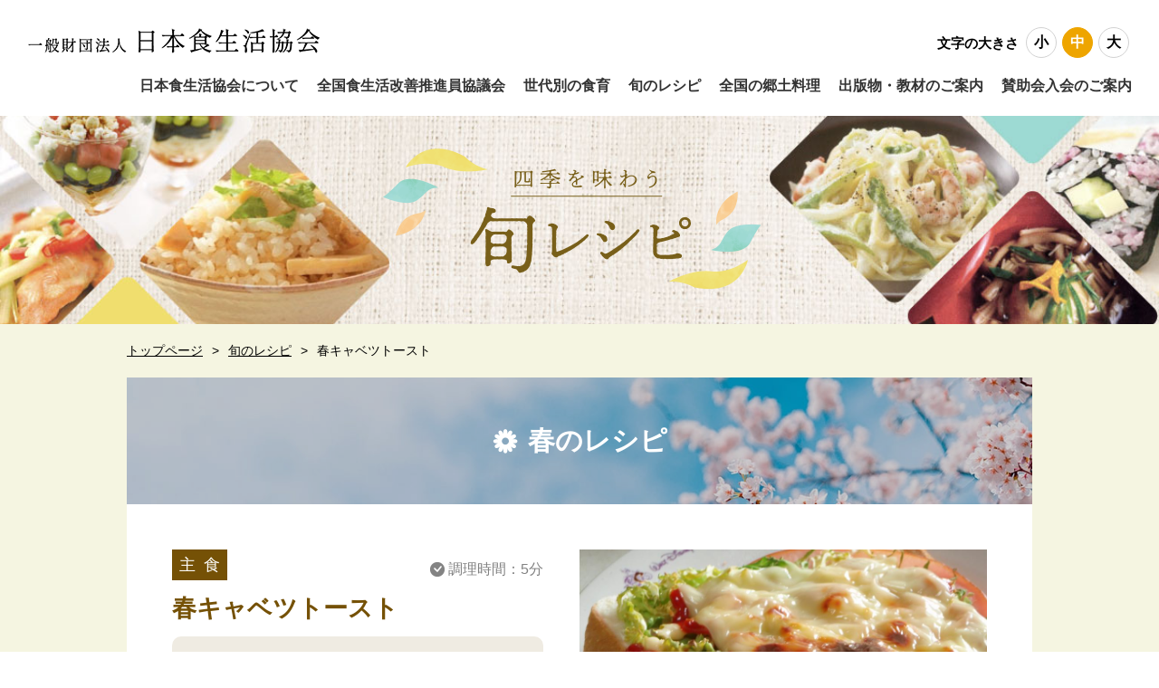

--- FILE ---
content_type: text/html
request_url: https://www.shokuseikatsu.or.jp/shun/haru/recipe.php?id=28
body_size: 3466
content:
<!DOCTYPE html>
<html lang="ja">
<head prefix="og: http://ogp.me/ns#">
<meta charset="utf-8">
<meta http-equiv="X-UA-Compatible" content="IE=edge">
<title>春キャベツトースト｜春のレシピ｜旬のレシピ｜一般財団法人 日本食生活協会</title>
<meta name="description" content="春キャベツトーストのレシピをご紹介しています。">
<meta name="keywords" content="春キャベツトースト,春のレシピ,旬のレシピ,季節,食材">
<meta name="format-detection" content="telephone=no">
<meta property="og:type" content="article">
<meta property="og:title" content="旬のレシピ｜一般財団法人 日本食生活協会">
<meta property="og:site_name" content="一般財団法人 日本食生活協会">
<meta property="og:description" content="春キャベツトーストのレシピをご紹介しています。">
<meta property="og:image" content="https://www.shokuseikatsu.or.jp/images/ogp.png">
<meta property="og:url" content="https://www.shokuseikatsu.or.jp/shun/haru/recipe.php?id=28">
<link rel="index" href="/">
<link rel="canonical" href="https://www.shokuseikatsu.or.jp/shun/haru/recipe.php?id=28">
<link rel="stylesheet" href="/css/common.css">
<link rel="stylesheet" href="/css/base.css">
<link rel="stylesheet" href="../css/recipe.css?20211019">
<link rel="stylesheet" href="/css/magnific-popup.css">
<link rel="shortcut icon" href="/favicon.ico">
<link rel="icon" href="/favicon.ico">
<link rel="apple-touch-icon" href="https://www.shokuseikatsu.or.jp/apple-touch-icon.png">
<script src="/script_js/setViewport.js"></script>
</head>
<body>
<div id="wrap">
<header>
<div id="header">
<div class="inner">
<div class="header_top">
<div class="logo"><a href="/"><img src="/images/logo_black.png" srcset="/images/logo_black.png 1x, /images/logo_black@2x.png 2x" width="325" height="30" alt="一般財団法人 日本食生活協会"></a></div>
<div class="text_size">
<p class="title">文字の大きさ</p>
<div class="mod_headerbox_size">
<ul>
<li id="fontS"><span>小</span></li>
<li id="fontM"><span>中</span></li>
<li id="fontL"><span>大</span></li>
</ul>
</div>
</div>
</div>
<div class="header_btm clearfix">
<nav class="globalnav-wrap">
<div class="nav-button-wrap">
<div class="nav-button">
<span></span>
<span></span>
<span></span>
</div>
</div>
<ul class="globalnav">
<li class="dropdown-btn">
<span>日本食生活協会について</span>
<ul class="dropdown drop01">
<li><a href="/about/index.php">協会概要</a></li>
<li><a href="/about/daihyou.php">代表理事（理事長）あいさつ</a></li>
<li><a href="/about/kaichou.php">会長あいさつ</a></li>
<li><a href="/about/gyouji.php">年間行事</a></li>
<li><a href="/about/shiryou.php">事業報告及び財務関係資料</a></li>
</ul>
</li>
<li class="dropdown-btn">
<span>全国食生活改善推進員協議会</span>
<ul class="dropdown drop02">
<li><a href="/kyougikai/index.php">食生活改善推進員とは</a></li>
<li><a href="/kyougikai/training.php">推進員の養成について</a></li>
<li><a href="/kyougikai/about.php">協議会について</a></li>
<li><a href="/kyougikai/katsudou.php">協議会の活動</a></li>
<li><a href="/kyougikai/gyouji.php">協議会の年間行事</a></li>
<li><a href="/event/index.php">各道府県・市協議会行事紹介</a></li>
</ul>
</li>
<li class="dropdown-btn">
<span>世代別の食育</span>
<ul class="dropdown drop04">
<li><a href="/sedai/kodomo/index.php">子どもの食育</a></li>
<li><a href="/sedai/otona/index.php">大人の食育</a></li>
<li><a href="/sedai/koureisha/index.php">高齢者の食育</a></li>
</ul>
</li>
<li class="dropdown-btn">
<span>旬のレシピ</span>
<ul class="dropdown drop06">
<li><a href="/shun/index.php">春のレシピ</a></li>
<li><a href="/shun/index.php?id=tab2">夏のレシピ</a></li>
<li><a href="/shun/index.php?id=tab3">秋のレシピ</a></li>
<li><a href="/shun/index.php?id=tab4">冬のレシピ</a></li>
</ul>
</li>
<li class="dropdown-btn">
<span>全国の郷土料理</span>
<ul class="dropdown drop05">
<li><a href="/kyoudoryouri/index.php">全国の郷土料理紹介</a></li>
<li><a href="/kyoudo-ryouri/index.php">郷土料理スペシャリスト</a></li>
</ul>
</li>
<li class="dropdown-btn">
<span>出版物・教材のご案内</span>
<ul class="dropdown drop03">
<li><a href="/shuppan/index.php">食生活改善推進員教育用教材</a></li>
<li><a href="/shuppan/index2.php">親子で食育関係</a></li>
<li><a href="/shuppan/index3.php">男性・高齢者の食育関係</a></li>
<li><a href="/shuppan/index4.php">生活習慣病・減塩くん関係</a></li>
<li><a href="/shuppan/index5.php">クリアファイル</a></li>
<li><a href="/shuppan/index6.php">会員用バッジ・エプロン・Tシャツ等</a></li>
</ul>
</li>
<li class="pc_end"><a href="/sanjokai/index.php">賛助会入会のご案内</a></li>
<li class="pc_none"><a href="/link/index.php">リンク集</a></li>
<li class="pc_none"><a href="/sitemap/index.php">サイトマップ</a></li>
<li class="pc_none"><a href="/contact/index.php">お問い合わせ</a></li>
</ul>
</nav>
</div>
</div>
</div>
</header><div id="content">
<article>
<div id="main" class="contents">
<div class="page_title">
<h1><img src="../images/title_img.png" alt="旬のレシピ" width="450" height="160"></h1>
</div>
<div class="topic_path"><ul><li><a href="/">トップページ</a></li><li><a href="/shun/index.php">旬のレシピ</a></li><li>春キャベツトースト</li></ul></div><!-- /topic_path -->
<div id="recipe_page">
<div class="season_title spring"><h2><span>春のレシピ</span></h2></div>

<div class="inner">
<div id="recipe_data">
<div class="material">
<div class="top_data"><p class="category">
主&ensp;食
</p>
<p class="time"><span>調理時間：5分</span></p>
</div><!--top_data-->
<h3>春キャベツトースト</h3>
<div class="fukidashi"><span>忙しい朝におすすめ！</span></div>
<div class="photo_sph"><img src="/shun/haru/img/5195b2bb557da228679700_0.jpg" width="1000" height="624" alt="春キャベツトースト" loading="lazy"></div>
<div class="material_list">
<h4>材料(1人分)</h4>
<div class="table01">
<table>
<tr><th>食パン</th><td>1枚</td></tr>
<tr><th>春キャベツ</th><td>1枚</td></tr>
<tr><th>ハム</th><td>1枚</td></tr>
<tr><th>スライスチーズ</th><td>1枚</td></tr>
<tr><th>マヨネーズ</th><td>小さじ１</td></tr>
<tr><th>ケチャップ</th><td>小さじ１</td></tr>
</table>
</div><!--table01-->
</div><!--material_list-->
</div><!--material-->
<div class="photo_box">
<div class="photo"><img src="/shun/haru/img/5195b2bb557da228679700_0.jpg" width="1000" height="624" alt="春キャベツトースト" loading="lazy"><a href="/shun/haru/img/5195b2bb557da228679700_0.jpg" class="popup-image"><img src="/shun/images/zoom_icon.png" srcset="/shun/images/zoom_icon.png 1x, /shun/images/zoom_icon@2x.png 2x" width="40" height="40" alt="zoom" loading="lazy"></a></div><!--画像サイズは縦横長辺側が900px、もう一辺はなりゆき-->
</div><!--photo_box-->
</div><!--recipe_data-->
<div id="recipe_procedure">
<h5>作り方</h5>
<table>
<tr>
<th><p><span>1</span></p></th>
<td>キャベツはせん切りにする</td>
</tr>
<tr>
<th><p><span>2</span></p></th>
<td>食パンにハムをおき、その上にキャベツをのせ、マヨネーズ、ケチャップをかけスライスチーズをのせオーブントースターで焦げ目がつくまで焼く。</td>
</tr>
</table>
</div><!--recipe_procedure-->
<dl id="nutrition">
<dt>一人分栄養量</dt>
<dd>エネルギー303kcal、たんぱく質13.9g、脂質13.1g、塩分2.4g</dd>
</dl>
<div id="recipe_point">
<div class="point_title"><img src="/shun/images/point.png" srcset="/shun/images/point.png 1x, /shun/images/point@2x.png 2x" width="90" height="80" alt="Point"></div>
<p>牛乳を組み合せることでバランスのよい朝食になります。</p>
</div><!--sedai_point-->
</div><!--inner-->

<div class="back_btn"><a href="/shun/">レシピ一覧ページへ戻る</a></div>
</div><!--recipe_page-->
</div><!-- /main -->
</article>
</div><!-- /content -->
<footer>
<div id="footer">
<div class="inner">
<div class="block01">
<dl>
<dt>日本食生活協会について</dt>
<dd><ul>
<li><a href="/about/index.php">協会概要</a></li>
<li><a href="/about/daihyou.php">代表理事（理事長）あいさつ</a></li>
</ul>
<ul>
<li><a href="/about/kaichou.php">会長あいさつ</a></li>
<li><a href="/about/gyouji.php">年間行事</a></li>
</ul>
<ul>
<li><a href="/about/shiryou.php">事業報告及び財務関係資料</a></li>
</ul></dd>
</dl>
<dl>
<dt>全国食生活改善推進員協議会</dt>
<dd><ul>
<li><a href="/kyougikai/index.php">食生活改善推進員とは</a></li>
</ul>
<ul>
<li><a href="/kyougikai/training.php">推進員の養成について</a></li>
<li><a href="/kyougikai/about.php">協議会について</a></li>
</ul>
<ul>
<li><a href="/kyougikai/katsudou.php">協議会の活動</a></li>
<li><a href="/kyougikai/gyouji.php">協議会の年間行事</a></li>
</ul>
<ul>
<li><a href="/event/index.php">各道府県・市協議会行事紹介</a></li>
</ul></dd>
</dl>
<dl>
<dt>出版物・教材のご案内</dt>
<dd><ul>
<li><a href="/shuppan/index.php">食生活改善推進員教育用教材</a></li>
</ul>
<ul>
<li><a href="/shuppan/index2.php">親子で食育関係</a></li>
<li><a href="/shuppan/index3.php">男性・高齢者の食育関係</a></li>
</ul>
<ul>
<li><a href="/shuppan/index4.php">生活習慣病・減塩くん関係</a></li>
</ul>
<ul>
<li><a href="/shuppan/index5.php">クリアファイル</a></li>
</ul>
<ul>
<li><a href="/shuppan/index6.php">会員用バッジ・エプロン・Tシャツ等</a></li>
</ul></dd>
</dl>
</div>
<div class="block02">
<ul>
<li><a href="/sedai/kodomo/index.php">世代別の食育</a></li>
<li><a href="/shun/index.php">旬のレシピ</a></li>
<li><a href="/kyoudoryouri/index.php">全国の郷土料理紹介</a></li>
<li><a href="/kyoudo-ryouri/index.php">郷土料理スペシャリスト</a></li>
<li><a href="/sanjokai/index.php">賛助会入会のご案内</a></li>
</ul>
</div>
<div class="block03">
<ul>
<li><a href="/link/index.php">リンク集</a></li>
<li><a href="/sitemap/index.php">サイトマップ</a></li>
<li><a href="/contact/index.php">お問い合わせ</a></li>
</ul>
</div>
<div class="com_data">
<div class="logo"><a href="/"><img src="/images/logo_white.png" srcset="/images/logo_white.png 1x, /images/logo_white@2x.png 2x" width="325" height="30" alt="一般財団法人 日本食生活協会"></a></div>
<div class="detail">
<p>〒102-0093&ensp;<br class="pc_none">東京都千代田区平河町1-7-20<br class="pc_none">（COI平河町ビル）</p>
<ul>
<li><a href="tel:03-6268-9152">tel.03-6268-9152</a></li>
<li>fax.03-6268-9153</li>
</ul>
</div>
</div>
<div class="bnr_wrap"><div class="fb_bnr"><a href="https://www.facebook.com/shokuikusuishin/" target="_blank" rel="noopener"><img src="/images/fb_banner.jpg" width="300" height="70" alt="日本食生活協会 公式Facebookページ" srcset="/images/fb_banner.jpg 1x, /images/fb_banner@2x.jpg 2x"></a></div>
<div class="insta_bnr"><a href="https://www.instagram.com/dietary_habits_association/ " target="_blank" rel="noopener"><img src="/images/insta_banner.jpg" width="300" height="70" alt="日本食生活協会 公式Instagramページ" srcset="/images/insta_banner.jpg 1x, /images/insta_banner@2x.jpg 2x"></a></div></div>
<div class="copylight">&copy;&ensp;2021&ensp;日本食生活協会.</div>
</div>
</div>
</footer></div><!-- /wrap -->
<script src="/script_js/jquery-3.4.1.min.js"></script>
<script src="/script_js/jquery.cookie.js"></script>
<script src="/script_js/common.js"></script>
<script src="/script_js/jquery.magnific-popup.min.js"></script>
<script>
$(function(){
  $('.popup-image').magnificPopup({
    type: 'image'
  });
});
</script>
<script type="application/ld+json">
{
  "@context": "http://schema.org",
  "@type": "WebSite",
  "url": "https://www.shokuseikatsu.or.jp/",
  "name": "一般財団法人 日本食生活協会",
  "publisher": {
    "@type": "Organization",
    "name": "一般財団法人 日本食生活協会",
    "url": "https://www.shokuseikatsu.or.jp/",
    "logo": {
        "@type": "ImageObject",
        "url": "https://www.shokuseikatsu.or.jp/images/logo.png"
    }
  }
}
</script>
<script type="application/ld+json">
{
  "@context": "http://schema.org",
  "@type": "BreadcrumbList",
  "itemListElement": [
    {
      "@type": "ListItem",
      "position": 1,
      "item": {
        "@id": "https://www.shokuseikatsu.or.jp/",
        "name": "一般財団法人 日本食生活協会"
      }
    }, {
      "@type": "ListItem",
      "position": 2,
      "item": {
        "@id": "https://www.shokuseikatsu.or.jp/shun/index.php",
        "name": "旬のレシピ"
      }
    },{
      "@type": "ListItem",
      "position": 3,
      "item": {
        "@id": "https://www.shokuseikatsu.or.jp/shun/haru/recipe.php?id=28",
        "name": "春キャベツトースト"
      }
    }
  ]
}
</script>
</body>
</html>

--- FILE ---
content_type: text/css
request_url: https://www.shokuseikatsu.or.jp/css/base.css
body_size: 2954
content:
@charset "UTF-8";

/*-------------------------
__base_style
-------------------------*/
body{ font-family:'游ゴシック Medium','Yu Gothic Medium','游ゴシック体', YuGothic,'ヒラギノ角ゴ ProN W3','Hiragino Kaku Gothic ProN','メイリオ','Meiryo','ＭＳ Ｐゴシック','MS PGothic',sans-serif;}
body.open{width:100%;overflow:hidden;position:fixed;}

@media screen and (min-width: 768px) {
  body{ min-width: 1060px;}
  .pc_none{ display: none;}
}

@media screen and (max-width: 767px) {
  .sp_none{ display: none;}
}

.fontS { font-size: 50% }
.fontM { font-size: 62.5% }
.fontL { font-size: 75% }

#wrap{ text-align: left;}

/*-------------------------
__header
-------------------------*/
#header .inner{ padding: 30px 30px 0; box-sizing: border-box; position: relative;}
#header .inner .header_top .text_size{ display: flex; justify-content: center; align-items: center; position: absolute; top: 30px; right: 30px;}
#header .inner .header_top .text_size p.title{ font-size: 1.5em; margin-right: 5px; font-weight: 700;}
#header .inner .header_top .text_size .mod_headerbox_size ul{ display: flex;}
#header .inner .header_top .text_size .mod_headerbox_size ul li{ width: 34px; height: 34px; margin: 0 3px;}
#header .inner .header_top .text_size .mod_headerbox_size ul li span{ background-color: #fff; border: 1px solid #d2d2d2; cursor: pointer; display: inline-block; font-size: 1rem; line-height: 1; padding: 5px; text-align: center; width: 34px; height: 34px; border-radius: 50%; font-weight: 700; box-sizing: border-box; line-height: 22px;}
#header .inner .header_top .text_size .mod_headerbox_size ul li span:hover,
#header .inner .header_top .text_size .mod_headerbox_size ul li.active span{ background-color: #eea500; border: 1px solid #eea500; color: #fff;}
.globalnav-wrap { color: #333; background: #fff; display: flex; justify-content: space-between;}
.globalnav .dropdown-btn,
.globalnav > li{ position: relative; display: inline-block; padding: 25px 8px; cursor: pointer; font-weight: 700;}
.globalnav > li.pc_end{padding: 25px 0 25px 8px;}
.globalnav > li a{  text-decoration: none; color: #333; font-weight: 700;}
.globalnav .dropdown{ z-index: 1000; position: absolute; left: 0; top: 66px; display: none;}

@media screen and (min-width: 1201px) {
  .globalnav-wrap { font-size: 16px;}
}

@media screen and (min-width: 767px) and (max-width:1200px) {
  .globalnav-wrap { font-size: 14px;}
  .globalnav .dropdown{ top: 64px;}
}

@media screen and (min-width: 767px) {
  .globalnav > li a{ transition: .3s ease;}
  .globalnav > li a:hover{ color: #8c6e32;}
  .globalnav .dropdown.drop01{ width: 255px;}
  .globalnav .dropdown.drop02{ width: 255px;}
  .globalnav .dropdown.drop03{ width: 315px;}
  .globalnav .dropdown.drop04{ width: 140px;}
  .globalnav .dropdown.drop05{ width: 220px;}
  .globalnav .dropdown.drop06{ width: 125px;}
  .globalnav .dropdown li{ display: block; border-bottom: 1px solid #7e5c19;}
  .globalnav .dropdown li a{ display: block; color: #fff; padding: 20px 20px; background-color: rgba(140,110,50,0.85); transition: .3s;}
  .globalnav .dropdown li a:hover{ background-color: rgba(126,92,25,1);}
  .globalnav > li.pc_none{ display: none!important;}
}

.globalnav .nav-button-wrap, .globalnav .open { display: block;}
.globalnav .close { display: block;}

@media screen and (max-width: 768px) {
  #header .inner{ padding: 15px 15px; box-sizing: border-box;}
  #header .inner .header_top .logo{ max-width: 250px; height: auto;}
  #header .inner .header_top .logo a img{ width: 100%; height: auto;}
  #header .inner .header_top .text_size{ display: none;}
  header { position: relative; width: 100%;}
  .nav-button-wrap { display: block; position: absolute; right: 0; top: 0; z-index: 1000; cursor: pointer; padding: 17px 15px; }
  .globalnav { display: none;}
  .globalnav .close { display: none;}
  .globalnav-wrap.open .globalnav { z-index: 999; display: block; margin-top: 54px; position: fixed; left: 0; top: 0; background-color: #efebe2; width: 100%; height: calc(100% - 54px); overflow-x: hidden; overflow-y: auto; box-sizing: border-box;}
  .globalnav-wrap.open .globalnav > li { display: block; padding: 0;}
  .globalnav-wrap.open .globalnav > li span{ display: block; background-color: rgba(140, 110, 50, 1); font-size: 1.4em; font-weight: 700; color: #fff; padding: 6px 15px;}
  .globalnav-wrap.open .globalnav > li:hover { background: transparent;}
  .globalnav-wrap.open .globalnav > li > a{ font-size: 1.5em; line-height: 1.5; font-weight: 700; color: #fff; display: block; background-color: rgba(140, 110, 50, 1); padding: 12px 15px; border-bottom: 1px solid rgba(255, 255, 255, .6); position: relative;}
  .globalnav-wrap.open .globalnav > li > a::after{ content: ""; display: block; width: 6px; height: 6px; border: 0; border-top: solid 1px #fff; border-right: solid 1px #fff; position: absolute; top: 50%; right: 12px; transform: translateY(-50%) rotate(45deg);}
  .globalnav-wrap.open .globalnav > li.bd_none > a {border:none;}
  .globalnav-wrap.open .globalnav li ul li{ padding: 0;}
  .globalnav-wrap.open .globalnav li ul li:not(:last-child){ border-bottom: 1px solid rgba(255, 255, 255, .6);}
  .globalnav-wrap.open .globalnav li ul li a{ font-size: 1.4em; line-height: 1.5; font-weight: normal; display: block; padding: 10px 15px; position: relative;}
  .globalnav-wrap.open .globalnav li ul li a::after { content: ""; display: block; width: 6px; height: 6px; border: 0; border-top: 1px solid rgba(140, 110, 50, 1); border-right: 1px solid rgba(140, 110, 50, 1); position: absolute; top: 50%; right: 12px; transform: translateY(-50%) rotate(45deg);}
  .globalnav-wrap.open .globalnav .dropdown { display: block; position: static; margin: 0 auto;}
  .nav-button, .nav-button span { display: inline-block; transition: all 0.3s;}
  .nav-button { z-index: 20; width: 25px; height: 19px; position: relative;}
  .nav-button span { position: absolute; left: 0; width: 100%; height: 3px; border-radius: 4px;}
  .nav-button span:nth-of-type(1) { top: 0; background-color: #000;}
  .nav-button span:nth-of-type(2) { top: 8px; background-color: #000;}
  .nav-button span:nth-of-type(3) { bottom: 0; background-color: #000;}
  .active .nav-button{ margin-top: -2px;}
  .active .nav-button span:nth-of-type(1) { transform: translateY(10px) rotate(-45deg);}
  .active .nav-button span:nth-of-type(2) { opacity: 0;}
  .active .nav-button span:nth-of-type(3) { transform: translateY(-6px) rotate(45deg);}
}

@media screen and (max-width: 374px) {
#header .inner .header_top .logo{ max-width: 240px;}
}

/*-------------------------
__content
-------------------------*/
/* コンテンツページh1タイトル */
.contents .page_title{height: 230px; position: relative;}
.contents .page_title h1,
.contents .page_title .title{ font-size: 100%; text-align: center; width: 100%; position: absolute; top: 50%; right: auto; left: auto; transform: translate(0, -50%);}
.contents .page_title h1 span,
.contents .page_title .title span{ font-size: 3.6em; line-height: 1.2; font-weight: 700; color: #fff;}

/* ぱんくずリスト */
.contents .topic_path{ width: 1000px; margin: 0 auto; padding: 20px 0; clear:both;}
.contents .topic_path ul{width:100%;text-align:left;}
.contents .topic_path li{font-size:1.4em;line-height:1.4;color:#000;vertical-align:top;display:inline-block;}
.contents .topic_path li:before{content:">";color:#000;margin-left:10px;margin-right:10px;}
.contents .topic_path li:first-child:before{content:"";margin:0;}
.contents .topic_path li a{color:#000;text-decoration:underline;}
.contents .topic_path li a:hover{text-decoration:none;}

/* ボタンリスト */
.contents .page_btn_list{ width: 1000px; margin: 0 auto 30px; text-align: center; overflow: hidden;}
.contents .page_btn_list ul{ display: flex; flex-wrap: wrap; margin: 0 -10px;}
.contents .page_btn_list ul.side5 li{ width: calc(20% - 20px); margin-bottom: 20px;}
.contents .page_btn_list ul.side4 li{ width: calc(25% - 20px); margin-bottom: 20px;}
.contents .page_btn_list ul.side3 li{ width: calc(33.33333% - 20px); margin-bottom: 20px;}
.contents .page_btn_list ul.side2 li{ width: calc(50% - 20px); margin-bottom: 20px;}
.contents .page_btn_list ul li{ margin: 0 10px;}
.contents .page_btn_list ul li a{ border: 1px solid #eea500; box-sizing: border-box; color: #eea500; text-decoration: none; height: 90px; font-size: 1.5em; line-height: 1.3em; font-weight: 700; display: flex; position: relative;}
.contents .page_btn_list ul li a span{ width: 100%; position: absolute; top: 50%; left: 50%; -webkit-transform: translate(-50%, -50%); transform: translate(-50%, -50%);}

@media screen and (min-width: 1000px) {
  .contents .page_btn_list ul li a{ transition: background-color 0.3s ease;}
  .contents .page_btn_list ul li a:hover{ background-color: #eea500; color: #fff;}
}

/* 基本のh2見出し */
.contents .index_basic h2,
.contents .index_basic .ttl{ color: #9b814b; font-size: 2.5em; font-weight: 700; text-align: center; margin-bottom: 30px;}
.contents .index_basic h2 span,
.contents .index_basic .ttl span{ padding-bottom: 15px; border-bottom: 4px solid #9b814b; display: inline-block;}

@media screen and (max-width: 767px) {
  /* コンテンツページh1タイトル */
  .contents .page_title{ height: 120px;margin-bottom: 20px;}
  .contents .page_title h1 span,
  .contents .page_title .title span{ font-size: 2.4em;}

  /* ぱんくずリスト */
  .contents .topic_path{ display: none;}

  /* ボタンリスト */
  .contents .page_btn_list{ width: 100%; margin: 0 auto 15px; padding: 0 15px; box-sizing: border-box;}
  .contents .page_btn_list ul{ margin: 0 -5px;}
  .contents .page_btn_list ul.side5 li,
  .contents .page_btn_list ul.side4 li,
  .contents .page_btn_list ul.side3 li,
  .contents .page_btn_list ul.side2 li{ width: calc(50% - 10px); margin: 0 5px 10px;}
  .contents .page_btn_list ul li a{ font-size: 1.3em; line-height: 1.3; height: 60px;}
  .contents .page_btn_list ul li a span{ padding: 0 10px; box-sizing: border-box;}

  /* 基本のh2見出し */
  .contents .index_basic h2,
  .contents .index_basic .ttl{ font-size: 1.7em; line-height: 1.2; margin-bottom: 15px;}
  .contents .index_basic h2 span,
  .contents .index_basic .ttl span{ padding-bottom: 7px;}
}

@media screen and (max-width: 374px) {
.contents .page_title h1 span,
.contents .page_title .title span{ font-size: 2.1em;}
}

/*-------------------------
__footer
-------------------------*/
#footer a{ text-decoration:none; color: #fff;}
#footer{ background-image: url(../images/footer_back.jpg); background-size: cover; background-position: center;}
#footer .inner{ width: 100%; max-width: 1000px; margin: 0 auto; padding: 100px 0 60px; box-sizing: border-box;}
#footer .inner .block01{ display: flex; justify-content: center; margin-bottom: 60px;}
#footer .inner .block01 dl{ margin-right: 70px;}
#footer .inner .block01 dl:last-child{ margin-right:0;}
#footer .inner .block01 dl dt{ font-size: 1.7em; line-height: 1.3; color: #fff; font-weight: 700; margin-bottom: 20px;}
#footer .inner .block01 dl dd ul li{ font-size: 1.5em; line-height: 1.3; color: #fff; margin-bottom: 10px;}
#footer .inner .block02{ margin-bottom: 60px;}
#footer .inner .block02 ul{ display: flex; justify-content: center; flex-flow: wrap; align-items: center;}
#footer .inner .block02 ul li{ margin-right: 25px; text-align: center;}
#footer .inner .block02 ul li:last-child{ margin-right:0;}
#footer .inner .block02 ul li a{ font-size: 1.7em; line-height: 1.3; font-weight: 700;}
#footer .inner .block03{ margin-bottom: 60px;}
#footer .inner .block03 ul{ display: flex; justify-content: center;}
#footer .inner .block03 ul li{ font-size: 1.5em; line-height: 1.3; color: #fff;}
#footer .inner .block03 ul li:not(:last-child)::after{ content: "｜"; margin: 0 10px;}
#footer .inner .com_data{ display: flex; justify-content: center; align-items: center; margin-bottom: 60px;}
#footer .inner .com_data .logo{ margin-right: 25px; max-width: 325px; height: auto;}
#footer .inner .com_data .logo a img{ width: 100%; height: auto;}
#footer .inner .com_data .detail p{ font-size: 1.4em; line-height: 1.3; color: #fff; margin-bottom: 10px;}
#footer .inner .com_data .detail ul li{ display: inline-block; font-size: 20px; font-weight: 700; color: #fff; margin-right: 10px;}
#footer .inner .com_data .detail ul li a{ color: #fff;}
#footer .inner .bnr_wrap{display: flex;justify-content: center;}
#footer .inner .insta_bnr,
#footer .inner .fb_bnr{font-size:1px;line-height:0;background-color:#fff;width:300px;margin:0 15px 30px;}
#footer .inner .insta_bnr a,
#footer .inner .fb_bnr a{display: block;}
#footer .inner .insta_bnr a img,
#footer .inner .fb_bnr a img{transition:opacity .3s;}
@media screen and (min-width: 1000px) {
  #footer .inner .insta_bnr a:hover img,
  #footer .inner .fb_bnr a:hover img{opacity:.7;}
}
#footer .inner .copylight{ text-align: center; font-size: 1.5em; line-height: 1.3; color: #fff;}

@media screen and (min-width: 768px) {
  #footer .inner .block01 dl dd ul li a,
  #footer .inner .block02 ul li a,
  #footer .inner .block03 ul li a{ -webkit-transition: all 0.3s ease; -moz-transition: all 0.3s ease; -o-transition: all 0.3s ease; transition: all  0.3s ease;}
  #footer .inner .block01 dl dd ul li a:hover,
  #footer .inner .block02 ul li a:hover,
  #footer .inner .block03 ul li a:hover{ opacity: 0.5;}
}

@media screen and (max-width: 767px) {
  #footer .inner{ padding: 35px 20px 10px;}
  #footer .inner .block01{ display: block; margin-bottom: 25px;}
  #footer .inner .block01 dl{ margin-right: 0; margin-bottom: 15px; text-align: center;}
  #footer .inner .block01 dl dt{ font-size: 1.5em; line-height: 1.3; margin-bottom: 10px;}
  #footer .inner .block01 dl dd ul li{ font-size: 1.4em; line-height: 1.5; margin-bottom: 5px; display: inline-block;}
  #footer .inner .block01 dl dd ul li:not(:last-child)::after{ content: "｜";}
  #footer .inner .block02{ margin-bottom: 0;}
  #footer .inner .block02 ul{ display: block; text-align: center;}
  #footer .inner .block02 ul li{ margin-right: 0; margin-bottom: 10px;}
  #footer .inner .block02 ul li a{ font-size: 1.5em; line-height: 1.3;}
  body.fontM #footer .inner .block02,
  body.fontL #footer .inner .block02{ width: 100%; margin: 0 auto 30px;}
  #footer .inner .block03{ margin-bottom: 40px;}
  #footer .inner .block03 ul li{ font-size: 1.4em;}
  #footer .inner .block03 ul li:not(:last-child)::after{ margin: 0;}
  #footer .inner .com_data{ display: block; margin-bottom: 40px; text-align: center;}
  #footer .inner .com_data .logo{ width: 100%; height: auto; margin: 0 auto 10px;}
  #footer .inner .com_data .detail p{ font-size: 1.4em; line-height: 1.3; color: #fff; margin-bottom: 10px;}
  #footer .inner .com_data .detail ul li{ display: block; margin-right: 0; margin-bottom: 5px;}
  #footer .inner .bnr_wrap{display: block;}
  #footer .inner .insta_bnr,
  #footer .inner .fb_bnr{width:240px;margin: 0 auto 20px;}
  #footer .inner .insta_bnr img,
  #footer .inner .fb_bnr img{height:auto;width:100%;}
  #footer .inner .copylight{ font-size: 1.4em;} 
}


--- FILE ---
content_type: text/css
request_url: https://www.shokuseikatsu.or.jp/shun/css/recipe.css?20211019
body_size: 1903
content:
@charset "UTF-8";

/*-------------------------
__shun_recipe_style
-------------------------*/
.contents{ background-color: #f5f5e1;}
.contents .page_title{ background-image: url(../images/title_back.jpg); background-repeat: no-repeat; background-size: cover; background-position: center;}
.contents .page_title h1{ font-size: 1px; line-height: 0;}

#recipe_page{ background-color: #f5f5e1; padding: 0 0 50px;}
#recipe_page .season_title{ width: 100%; max-width: 1000px; height: 140px; margin: 0 auto; position: relative;}
#recipe_page .season_title.spring{ background-image: url(../images/back_spring.jpg); background-size: cover; background-position: center;}
#recipe_page .season_title.summer{ background-image: url(../images/back_summer.jpg); background-size: cover; background-position: center;}
#recipe_page .season_title.autumn{ background-image: url(../images/back_autumn.jpg); background-size: cover; background-position: center;}
#recipe_page .season_title.winter{ background-image: url(../images/back_winter.jpg); background-size: cover; background-position: center;}
#recipe_page .season_title::before{ content: ""; display: block; background-color: rgba(0, 0, 0, .2); position: absolute; left: 0; right: 0; bottom: 0; top: 0; z-index: 1;}
#recipe_page .season_title h2{ position: absolute; top: 50%; left: 50%; transform: translate(-50%, -50%); z-index: 2;}
#recipe_page .season_title h2 span{ color: #fff; font-size: 2em; padding: 10px 0 10px 40px; box-sizing: border-box; font-weight: 700;}
#recipe_page .season_title.spring h2 span{ background-image: url(../images/season_icon01@2x.png); background-size: 30px 30px; background-repeat: no-repeat; background-position: left center;}
#recipe_page .season_title.summer h2 span{ background-image: url(../images/season_icon02@2x.png); background-size: 30px 30px; background-repeat: no-repeat; background-position: left center;}
#recipe_page .season_title.autumn h2 span{ background-image: url(../images/season_icon03@2x.png); background-size: 30px 30px; background-repeat: no-repeat; background-position: left center;}
#recipe_page .season_title.winter h2 span{ background-image: url(../images/season_icon04@2x.png); background-size: 30px 30px; background-repeat: no-repeat; background-position: left center;}
#recipe_page .inner{ background-color: #fff; width: 1000px; margin: 0 auto; padding: 50px 50px 30px; box-sizing: border-box; margin-bottom: 50px;}
#recipe_page .inner #recipe_data{ display: flex; justify-content: space-between; margin-bottom: 20px;}
#recipe_page .inner #recipe_data .material{ width: 410px;}
#recipe_page .inner #recipe_data .material .top_data{display: flex; justify-content: space-between; margin-bottom: 15px;}
#recipe_page .inner #recipe_data .material .top_data p.category{ display: inline; color: #fff; background-color: #755106; font-size: 1.8em; padding: 8px;}
#recipe_page .inner #recipe_data .material .top_data p.time{ margin-top: 10px;}
#recipe_page .inner #recipe_data .material .top_data p.time span{ font-size: 1.6em; line-height: 1.5em; color: #828282; background-image: url(../images/check@2x.png); background-size: 16px 16px; background-repeat: no-repeat; background-position: left center; padding-left: 20px;}
#recipe_page .inner #recipe_data .material h3{ font-size: 2.7em; line-height: 1.2em; color: #755106; font-weight: 700; margin-bottom: 0;}
@media screen and (min-width: 768px) {
  #recipe_page .inner #recipe_data .material .photo_sph{ display: none;}
}
#recipe_page .inner #recipe_data .material .fukidashi{ background-color: #efebe2; position: relative; display: inline-block; margin: 1.5em 15px 1.5em 0; padding: 15px 20px; width: 100%; box-sizing: border-box; border-radius: 10px;}
#recipe_page .inner #recipe_data .material .fukidashi:before { content: ""; position: absolute; top: 50%; left: 100%; margin-top: -10px; border: 10px solid transparent; border-left: 15px solid #efebe2;}
#recipe_page .inner #recipe_data .material .fukidashi span{ font-size: 1.6em; line-height: 1.6em; margin: 0; padding: 0;}
#recipe_page .inner #recipe_data .material .material_list{ width: 100%;}
#recipe_page .inner #recipe_data .material .material_list h4{ font-size: 2em; color: #9b814b; font-weight: 700; margin-bottom: 15px;}
#recipe_page .inner #recipe_data .material .material_list .table01{ margin-bottom: 25px;}
#recipe_page .inner #recipe_data .material .material_list .table01 table{ border-collapse: collapse; width: 100%; border-top: 1px solid #dcdcdc; font-size: 1.6em; line-height: 1.6em;}
#recipe_page .inner #recipe_data .material .material_list .table01 table tr th{ border-bottom: 1px solid #dcdcdc; padding: 7px 0; text-align: left;}
#recipe_page .inner #recipe_data .material .material_list .table01 table tr td{ border-bottom: 1px solid #dcdcdc; padding: 7px 0; text-align: right;}
#recipe_page .inner #recipe_data .material .material_list .table02{ width: 100%; margin-bottom: 25px; zoom:1; text-decoration: none;}
#recipe_page .inner #recipe_data .material .material_list .table02:after{content:"";display:block;clear:both;}
#recipe_page .inner #recipe_data .material .material_list .table02 p{ border: 1px solid #000000; width: 26px; height: 26px; text-align: center; float: left;}
#recipe_page .inner #recipe_data .material .material_list .table02 p span{ font-size: 1.6em; line-height: 26px;}
#recipe_page .inner #recipe_data .material .material_list .table02 table{ float: right; margin-right: -0px; padding-right: 0px; box-sizing: border-box; width: calc(100% - 40px); border-collapse: collapse; border-top: 1px dashed #dcdcdc; font-size: 1.6em; line-height: 1.6em;}
#recipe_page .inner #recipe_data .material .material_list .table02 table tr th{ border-bottom: 1px dashed #dcdcdc; padding: 7px 0; text-align: left;}
#recipe_page .inner #recipe_data .material .material_list .table02 table tr td{ border-bottom: 1px dashed #dcdcdc; padding: 7px 0; text-align: right;}
#recipe_page .inner #recipe_data .material .material_list p.sub_title{ font-size: 1.7em; font-weight: 700; margin-bottom: 15px;}
#recipe_page .inner #recipe_data .material .material_list p.sub_title:before { content:'◆';}
#recipe_page .inner #recipe_data .photo_box{ width: 450px;}
@media screen and (max-width: 767px) {
  #recipe_page .inner #recipe_data .photo_box .photo{ display: none;}
}
#recipe_page .inner #recipe_data .photo_box .photo{ margin: 0 0 20px; position: relative;}
#recipe_page .inner #recipe_data .photo_box .photo img{ width: 100%; height: auto;}
#recipe_page .inner #recipe_data .photo_box .photo a{ display: block; width: 40px; height: 40px; position: absolute; right: 10px; bottom: 10px;}
#recipe_page .inner #recipe_data .photo_box .photo a img{ width: 100%; height: auto;}

#recipe_page .inner #recipe_procedure h5{ font-size: 2em; color: #9b814b; font-weight: 700; margin-bottom: 15px;}
#recipe_page .inner #recipe_procedure table{ border-collapse: collapse; width: 100%; border-top: 1px solid #dcdcdc; font-size: 1.6em; line-height: 1.6em;}
#recipe_page .inner #recipe_procedure table tr th{ border-bottom: 1px solid #dcdcdc; padding: 20px 0; vertical-align: top;}
#recipe_page .inner #recipe_procedure table tr th p{ width: 26px; height: 26px; text-align: center; background-color: #9b814b;}
#recipe_page .inner #recipe_procedure table tr th p span{ font-size: 1em; line-height: 26px; color: #fff;}
#recipe_page .inner #recipe_procedure table tr td{ border-bottom: 1px solid #dcdcdc; padding: 20px 0 20px 20px;}

#recipe_page .inner #nutrition{ font-size: 1.6em; line-height: 1.6em; margin-top: 40px; border: 1px solid #9b814b;}
#recipe_page .inner #nutrition dt{ color: #fff; background-color: #9b814b; padding:7px 15px;}
#recipe_page .inner #nutrition dd{ color: #9b814b; padding:10px 15px;}

#recipe_page .inner #recipe_point{ border: 3px solid #eea500; box-sizing: border-box; position: relative; margin-top: 80px; margin-bottom: 30px; padding: 30px; box-sizing: border-box;}
#recipe_page .inner #recipe_point .point_title{ position: absolute; width: 90px; height: 80px; top: -70px; left: 0;}
#recipe_page .inner #recipe_point p{ font-size: 1.6em; line-height: 1.6em;}

#recipe_page .back_btn{ text-align: center;}
#recipe_page .back_btn p{ font-size: 1.6em; line-height: 2.0em; margin-bottom: 20px;}
#recipe_page .back_btn a{ display: inline-block; color: #9b814b; border: 2px solid #9b814b; box-sizing: border-box; font-size: 2em; font-weight: 700; padding: 30px 50px; text-decoration: none; transition: color .3s ease, background-color .3s ease;}
@media screen and (min-width: 1000px) {
  #recipe_page .back_btn a:hover{ background-color: #9b814b; color: #fff;}
}

@media screen and (max-width: 767px) {
  .contents .page_title h1 img{ height: 80px; width: auto;}
  #recipe_page{ padding: 0 15px 30px; box-sizing: border-box;}
  #recipe_page .season_title{ height: 60px;}
  #recipe_page .season_title h2 span{ font-size: 1.4em; padding: 10px 0 10px 30px; box-sizing: border-box; font-weight: 700;}
  #recipe_page .season_title.spring h2 span{ background-size: 24px 24px;}
  #recipe_page .season_title.summer h2 span{ background-size: 24px 24px;}
  #recipe_page .season_title.autumn h2 span{ background-size: 24px 24px;}
  #recipe_page .season_title.winter h2 span{ background-size: 24px 24px;}
  #recipe_page .inner{ width: 100%; padding: 20px 15px 15px; margin-bottom: 20px;}
  #recipe_page .inner #recipe_data{ display: block; margin-bottom: 20px;}
  #recipe_page .inner #recipe_data .material{ width: 100%;}
  #recipe_page .inner #recipe_data .material .top_data{margin-bottom: 8px;}
  #recipe_page .inner #recipe_data .material .top_data p.category{ font-size: 1.4em; padding: 6px;}
  #recipe_page .inner #recipe_data .material .top_data p.time{ margin-top: 5px;}
  #recipe_page .inner #recipe_data .material .top_data p.time span{ font-size: 1.4em; line-height: 1.5em; color: #828282; background-image: url(../images/check@2x.png); background-size: 12px 12px; background-repeat: no-repeat; background-position: left center; padding-left: 16px;}
  #recipe_page .inner #recipe_data .material h3{ font-size: 1.7em; line-height: 1.2em;}
  #recipe_page .inner #recipe_data .material .fukidashi{ background-color: #efebe2; position: relative; display: inline-block; margin: 8px 15px 15px 0; padding: 10px 15px; width: 100%; box-sizing: border-box; border-radius: 10px;}
  #recipe_page .inner #recipe_data .material .fukidashi:before { content: ""; position: absolute; top: 100%; left: 50%; margin-top: 0; margin-left: -15px; border: 10px solid transparent; border-top: 10px solid #efebe2;}
  #recipe_page .inner #recipe_data .material .fukidashi span{ font-size: 1.4em; line-height: 1.4em; margin: 0; padding: 0;}
  #recipe_page .inner #recipe_data .material .photo_sph{ margin: 0 0 10px;}
  #recipe_page .inner #recipe_data .material .photo_sph img{ width: 100%; height: auto;}
  #recipe_page .inner #recipe_data .material .material_list h4{ font-size: 1.6em; margin-bottom: 10px;}
  #recipe_page .inner #recipe_data .material .material_list .table01{ margin-bottom: 15px;}
  #recipe_page .inner #recipe_data .material .material_list .table01 table{ font-size: 1.4em; line-height: 1.4em;}
  #recipe_page .inner #recipe_data .material .material_list .table01 table tr th{ padding: 5px 0;}
  #recipe_page .inner #recipe_data .material .material_list .table01 table tr td{ padding: 5px 0;}
  #recipe_page .inner #recipe_data .material .material_list .table02{ margin-bottom: 15px;}
  #recipe_page .inner #recipe_data .material .material_list .table02:after{content:"";display:block;clear:both;}
  #recipe_page .inner #recipe_data .material .material_list .table02 p{ width: 20px; height: 20px; text-align: center; float: left;}
  #recipe_page .inner #recipe_data .material .material_list .table02 p span{ font-size: 1.4em; line-height: 20px;}
  #recipe_page .inner #recipe_data .material .material_list .table02 table{ font-size: 1.4em; line-height: 1.4em; width: calc(100% - 30px);}
  #recipe_page .inner #recipe_data .material .material_list .table02 table tr th{ padding: 5px 0;}
  #recipe_page .inner #recipe_data .material .material_list .table02 table tr td{ padding: 5px 0;}
  #recipe_page .inner #recipe_data .material .material_list p.sub_title{ font-size: 1.5em; margin-bottom: 10px;}
  #recipe_page .inner #recipe_data .photo_box{ width: 100%;}

  #recipe_page .inner #recipe_procedure h5{ font-size: 1.7em; margin-bottom: 10px;}
  #recipe_page .inner #recipe_procedure table{ font-size: 1.4em; line-height: 1.6em;}
  #recipe_page .inner #recipe_procedure table tr th{ padding: 15px 0; vertical-align: top;}
  #recipe_page .inner #recipe_procedure table tr th p{ width: 20px; height: 20px;}
  #recipe_page .inner #recipe_procedure table tr th p span{ font-size: 1em; line-height: 20px;}
  #recipe_page .inner #recipe_procedure table tr td{ border-bottom: 1px solid #dcdcdc; padding: 15px 0 15px 10px;}

  #recipe_page .inner #nutrition{ font-size: 1.4em; line-height: 1.4em; margin-top: 15px;}
  #recipe_page .inner #nutrition dt{ padding:5px 10px;}
  #recipe_page .inner #nutrition dd{ padding:7px 12px;}

  #recipe_page .inner #recipe_point{  margin-top: 60px; margin-bottom: 0; padding: 15px; box-sizing: border-box;}
  #recipe_page .inner #recipe_point .point_title{ position: absolute; width: 70px; height: auto; top: -50px; left: 0;}
  #recipe_page .inner #recipe_point .point_title img{ width: 100%; height: auto;}
  #recipe_page .inner #recipe_point p{ font-size: 1.4em; line-height: 1.6em;}

  #recipe_page .back_btn{ padding: 0 15px; box-sizing: border-box;}
  #recipe_page .back_btn p{ font-size: 1.4em; line-height: 1.7em; margin-bottom: 15px;}
  #recipe_page .back_btn a{ display: block; font-size: 1.6em; line-height: 1.4em; font-weight: 700; padding: 15px 0; text-decoration: none;}
}


--- FILE ---
content_type: application/x-javascript
request_url: https://www.shokuseikatsu.or.jp/script_js/setViewport.js
body_size: 217
content:
/*
端末毎viewport切り分け
for ASP USE
*/
var ua = navigator.userAgent;
var head = document.getElementsByTagName("head")[0];
var viewport=document.getElementsByName('viewport')
if (
	navigator.userAgent.indexOf('iPhone') > 0 
	|| navigator.userAgent.indexOf('iPod') > 0
	|| navigator.userAgent.indexOf('BlackBerry') > 0
	|| navigator.userAgent.indexOf('Windows Phone') > 0
	|| (navigator.userAgent.indexOf('Android') > 0 && navigator.userAgent.indexOf('Mobile') > 0)
){
	if (typeof viewport[0] === 'undefined') {
		var meta = document.createElement("meta");
		meta.setAttribute("name","viewport");
		meta.setAttribute("content","width=device-width,initial-scale=1.0");
		head.appendChild(meta);
	}else {
		viewport[0].setAttribute('content', 'width=device-width,initial-scale=1.0');
	}
}else{
	if (typeof viewport[0] === 'undefined') {
		var meta = document.createElement("meta");
		meta.setAttribute("name","viewport");
		meta.setAttribute("content","width=1060");
		head.appendChild(meta);
	}else {
		viewport[0].setAttribute('content', 'width=1060');
	}
}

--- FILE ---
content_type: application/x-javascript
request_url: https://www.shokuseikatsu.or.jp/script_js/common.js
body_size: 879
content:
//=========================================================
//
//	header_menu
//
//=========================================================
// ドロップダウンメニュー
$('.dropdown-btn').hover(
  function() {
    //カーソルが重なった時
    $(this).children('.dropdown').addClass('open');
  }, function() {
    //カーソルが離れた時
    $(this).children('.dropdown').removeClass('open');
  }
);

// グローバルナビの開閉
$(function() {
  $('.nav-button-wrap').on('click', function() {
    if ($(this).hasClass('active')) {
      // スマホ用メニューが表示されていたとき
      $(this).removeClass('active');
      $('.globalnav').addClass('close');
      $('.globalnav-wrap , body').removeClass('open');
    } else {
      // スマホ用メニューが非表示の時
      $(this).addClass('active');
      $('.globalnav').removeClass('close');
      $('.globalnav-wrap , body').addClass('open');
    }
  });
});

//=========================================================
//
//	font_size_change
//
//=========================================================
jQuery(function($){
  var history = $.cookie('fontSize'); 
  var elm = $('body');  
  if(!history){
    elm.addClass('fontM');
    $('#fontM').addClass('active');
  }else{
    elm.addClass(history);
    $('#'+history).addClass('active');
  }  
  var btn = '.mod_headerbox_size li';
  $(btn).click(function(){    
    if(!$(this).hasClass('active')){      
      $(btn).removeClass('active');      
      $(this).addClass('active');      
      var setFontSize = this.id;      
      $.cookie('fontSize', setFontSize, {path:'/'});      
      elm.removeClass().addClass(setFontSize);
    }
  });
});

//=========================================================
//
//	inpage_link
//
//=========================================================
$(function(){
	$(".inpage_link").click(function(){
		$moveTime	= 250;
		$url		= this.href;
		if($url.indexOf("#")!=-1){
			$url_split		= $url.split("#");
			$target			= $url_split[1];
			$target_offset	= $('#' + $target).offset();
			$destination	= $target_offset.top;
			$userAgent = window.navigator.userAgent.toLowerCase();
			if($userAgent.indexOf('chrome') != -1 || $userAgent.indexOf('webkit') != -1 ){
				$('body').animate({scrollTop:$destination}, $moveTime, "swing");
				$('html').animate({scrollTop:$destination}, $moveTime, "swing");
			}else {
				$('html').animate({scrollTop:$destination}, $moveTime, "swing");
			}
			return false; 
		}
	});
});

//=========================================================
//
//	re_top
//
//=========================================================
$(function(){
  if($(".re_top")!=null){
    $windowHeight = $(window).height();
    $(window).resize(function(){
      $windowHeight = $(window).height();
    });
    $fadeTime = 350;
    var timer = false;
    $(window).scroll(function() {
      $scrollDistance = $(window).scrollTop();
      if (timer !== false) {
        clearTimeout(timer);
      }
      timer = setTimeout(function() {
        $scrollDistance = $(window).scrollTop();
      }, 100);
      if ($scrollDistance > $windowHeight / 2){
        $(".re_top").fadeIn($fadeTime);
      }else if($scrollDistance < $windowHeight / 2){
        $(".re_top").fadeOut($fadeTime);
      }
    });
  }
});
